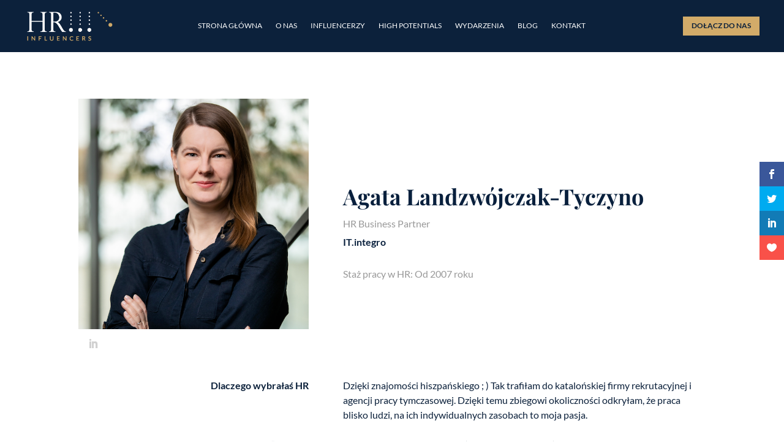

--- FILE ---
content_type: text/css
request_url: https://hrinfluencers.pl/wp-content/et-cache/5343/et-divi-dynamic-tb-6386-tb-5391-tb-6434-5343-late.css?ver=1726244222
body_size: -76
content:
@font-face{font-family:ETmodules;font-display:block;src:url(//hrinfluencers.pl/wp-content/themes/Divi/core/admin/fonts/modules/social/modules.eot);src:url(//hrinfluencers.pl/wp-content/themes/Divi/core/admin/fonts/modules/social/modules.eot?#iefix) format("embedded-opentype"),url(//hrinfluencers.pl/wp-content/themes/Divi/core/admin/fonts/modules/social/modules.woff) format("woff"),url(//hrinfluencers.pl/wp-content/themes/Divi/core/admin/fonts/modules/social/modules.ttf) format("truetype"),url(//hrinfluencers.pl/wp-content/themes/Divi/core/admin/fonts/modules/social/modules.svg#ETmodules) format("svg");font-weight:400;font-style:normal}

--- FILE ---
content_type: text/css
request_url: https://hrinfluencers.pl/wp-content/themes/monotask-hri/style.css?ver=4.27.1
body_size: 819
content:
/*
 Theme Name:   Divi HRI Child
 Theme URI:    https://monotask.pl/hri/
 Description:  Modyfikacja przygotowana dla HR Influencers.
 Author:       Grzegorz Radomski
 Author URI:   https://monotask.pl
 Template:     Divi
 Version:      1.0.0
 License:      GNU General Public License v2 or later
 License URI:  http://www.gnu.org/licenses/gpl-2.0.html
 Tags:         light, dark, two-columns, right-sidebar, responsive-layout, accessibility-ready
 Text Domain:  divi-child
*/


.footmenu ul {
    text-align: left;
    list-style-position: inside;
}
.footmenu li {
  line-height: 1em;
  height: auto;
}

.et_pb_filterable_portfolio .et_pb_portfolio_filters li:last-child a {
    border-radius: 0 0 0 0;
}
.et_pb_filterable_portfolio .et_pb_portfolio_filters li:first-child a{
    border-radius: 0 0 0 0;
}
.et_pb_portfolio_filters ul {
text-align: center;
margin: 0 auto;
}

li.et_pb_portfolio_filter {
float: none !important;
display: inline-block;
}

/*-------------------[320px]------------------*/
@media only screen and ( max-width: 479px ) {

li.et_pb_portfolio_filter {
display: block;
width: 100% !important;
}

}

.et_pb_filterable_portfolio .et_pb_portfolio_filters li a {background-color: transparent; border: none; padding-bottom: 7px; color: #6D7989;}
.et_pb_filterable_portfolio .et_pb_portfolio_filters li a:hover {display:inline-block; border-bottom:2px solid #d2ab69; padding-bottom:5px; background-color: transparent; text-decoration: none; color: #6D7989;}
.et_pb_filterable_portfolio .et_pb_portfolio_filters li a.active {display:inline-block; border-bottom:2px solid #d2ab69; padding-bottom:5px; background-color: transparent;}
.et_pb_filterable_portfolio .et_pb_portfolio_filters ul 



.et_pb_blurb_position_left .et_pb_main_blurb_image { width: 70px !important; }
#top-header #et-info {font-size: 1.2em;}
.et_pb_blurb_position_left img { height: 70px !important; }
.et_pb_blurb_position_left .et-pb-icon { font-size: 70px !important; }
.et_pb_blurb_position_left .et_pb_blurb_container {padding-left: 30px !important;}

/*zmiany w portfolio*/

/* Set the image widths */
.et_pb_portfolio_grid .et_pb_portfolio_item,
.et_pb_portfolio_grid .column_width,
.et_pb_portfolio_grid .et_pb_portfolio_image,
.et_pb_portfolio_grid .et_pb_portfolio_image.portrait img
{
    width: 348px !important;
}
.et_pb_portfolio_grid .et_pb_portfolio_image img
{
    min-width: 348px;
}

/* Set the image heights */
.et_pb_portfolio_grid .et_pb_portfolio_image,
.et_pb_portfolio_grid .et_pb_portfolio_image.landscape img
{
    height: 233px !important;
}
.et_pb_portfolio_grid .et_pb_portfolio_image img
{
    min-height: 233px;
}

/* Set the spacing between images */
.et_pb_portfolio_grid .et_pb_portfolio_item { 
	margin-bottom:26px !important; 
	margin-right: 26px !important; 
}
.et_pb_portfolio_grid .et_pb_portfolio_item.last_in_row {
	margin-right: 0 !important;
}
.et_pb_gutters3 .et_pb_column_4_4 .et_pb_grid_item, .et_pb_gutters3 .et_pb_column_4_4 .et_pb_shop_grid .woocommerce ul.products li.product, .et_pb_gutters3 .et_pb_column_4_4 .et_pb_widget, .et_pb_gutters3.et_pb_row .et_pb_column_4_4 .et_pb_grid_item, .et_pb_gutters3.et_pb_row .et_pb_column_4_4 .et_pb_shop_grid .woocommerce ul.products li.product, .et_pb_gutters3.et_pb_row .et_pb_column_4_4 .et_pb_widget {width: 388px; margin: 0; padding: 30px;}
.et_pb_filterable_portfolio .et_pb_portofolio_pagination, .et_pb_gallery .et_pb_gallery_pagination {border-top: 0px !important;}

body #page-container .et_pb_section .et_pb_button_0, body #page-container .et_pb_section .et_pb_button_0:hover {padding: 10px 30px !important;}
body #page-container .et_pb_section .et_pb_button_1, body #page-container .et_pb_section .et_pb_button_1:hover {padding: 10px 30px !important;}
body #page-container .et_pb_section .et_pb_button_2, body #page-container .et_pb_section .et_pb_button_2:hover {padding: 10px 30px !important;}
body #page-container .et_pb_section .et_pb_button_0_tb_header, body #page-container .et_pb_section .et_pb_button_0_tb_header:hover {padding: 10px 30px !important;} 

@media (min-width: 981px) {
	.et_pb_gutters3 .et_pb_column_4_4 .et_pb_grid_item, .et_pb_gutters3 .et_pb_column_4_4 .et_pb_shop_grid .woocommerce ul.products li.product, .et_pb_gutters3 .et_pb_column_4_4 .et_pb_widget, .et_pb_gutters3.et_pb_row .et_pb_column_4_4 .et_pb_grid_item, .et_pb_gutters3.et_pb_row .et_pb_column_4_4 .et_pb_shop_grid .woocommerce ul.products li.product, .et_pb_gutters3.et_pb_row .et_pb_column_4_4 .et_pb_widget {	
    width: 33% !important;
    margin-right: 0 !important;
    margin-bottom: 0 !important;

}

}

@media (min-width: 981px) {
	.et_pb_gutters3 .et_pb_column_4_4 .et_pb_grid_item.et_pb_portfolio_item:nth-child(4n+1), .et_pb_gutters3 .et_pb_column_4_4 .et_pb_shop_grid .woocommerce ul.products li.product:nth-child(4n+1), .et_pb_gutters3 .et_pb_column_4_4 .et_pb_widget:nth-child(4n+1), .et_pb_gutters3.et_pb_row .et_pb_column_4_4 .et_pb_grid_item.et_pb_portfolio_item:nth-child(4n+1), .et_pb_gutters3.et_pb_row .et_pb_column_4_4 .et_pb_shop_grid .woocommerce ul.products li.product:nth-child(4n+1), .et_pb_gutters3.et_pb_row .et_pb_column_4_4 .et_pb_widget:nth-child(4n+1) {
    clear: none;

}
}

--- FILE ---
content_type: text/css
request_url: https://hrinfluencers.pl/wp-content/et-cache/5343/et-divi-dynamic-tb-6386-tb-5391-tb-6434-5343-late.css
body_size: -128
content:
@font-face{font-family:ETmodules;font-display:block;src:url(//hrinfluencers.pl/wp-content/themes/Divi/core/admin/fonts/modules/social/modules.eot);src:url(//hrinfluencers.pl/wp-content/themes/Divi/core/admin/fonts/modules/social/modules.eot?#iefix) format("embedded-opentype"),url(//hrinfluencers.pl/wp-content/themes/Divi/core/admin/fonts/modules/social/modules.woff) format("woff"),url(//hrinfluencers.pl/wp-content/themes/Divi/core/admin/fonts/modules/social/modules.ttf) format("truetype"),url(//hrinfluencers.pl/wp-content/themes/Divi/core/admin/fonts/modules/social/modules.svg#ETmodules) format("svg");font-weight:400;font-style:normal}

--- FILE ---
content_type: application/x-javascript
request_url: https://hrinfluencers.pl/wp-content/plugins/jblog-elements/assets/js/lib/lazysizes.js?ver=1.1.3
body_size: 2724
content:
!function(t,e){var n=function(t,e){"use strict";if(!e.getElementsByClassName)return;var n,a=e.documentElement,i=t.Date,r=t.HTMLPictureElement,s=t.addEventListener,o=t.setTimeout,l=t.requestAnimationFrame||o,d=t.requestIdleCallback,u=/^picture$/i,c=["load","error","lazyincluded","_lazyloaded"],f={},g=Array.prototype.forEach,m=function(t,e){return f[e]||(f[e]=new RegExp("(\\s|^)"+e+"(\\s|$)")),f[e].test(t.getAttribute("class")||"")&&f[e]},v=function(t,e){m(t,e)||t.setAttribute("class",(t.getAttribute("class")||"").trim()+" "+e)},h=function(t,e){var n;(n=m(t,e))&&t.setAttribute("class",(t.getAttribute("class")||"").replace(n," "))},z=function(t,e,n){var a=n?"addEventListener":"removeEventListener";n&&z(t,e),c.forEach(function(n){t[a](n,e)})},y=function(t,n,a,i,r){var s=e.createEvent("CustomEvent");return s.initCustomEvent(n,!i,!r,a||{}),t.dispatchEvent(s),s},p=function(e,a){var i;!r&&(i=t.picturefill||n.pf)?i({reevaluate:!0,elements:[e]}):a&&a.src&&(e.src=a.src)},b=function(t,e){return(getComputedStyle(t,null)||{})[e]},C=function(t,e,a){for(a=a||t.offsetWidth;a<n.minSize&&e&&!t._lazysizesWidth;)a=e.offsetWidth,e=e.parentNode;return a},A=(S=[],k=[],O=function(){var t=S;for(S=k,F=!0,R=!1;t.length;)t.shift()();F=!1},P=function(t,n){F&&!n?t.apply(this,arguments):(S.push(t),R||(R=!0,(e.hidden?o:l)(O)))},P._lsFlush=O,P),E=function(t,e){return e?function(){A(t)}:function(){var e=this,n=arguments;A(function(){t.apply(e,n)})}},L=function(t){var e,n,a=function(){e=null,t()},r=function(){var t=i.now()-n;t<99?o(r,99-t):(d||a)(a)};return function(){n=i.now(),e||(e=o(r,99))}},N=function(){var r,l,c,f,C,N,M,_,W,x,B,F,R,S,k,O,P,T,$,D,H,I,q=/^img$/i,j=/^iframe$/i,G="onscroll"in t&&!/glebot/.test(navigator.userAgent),J=0,K=0,Q=-1,U=function(t){K--,t&&t.target&&z(t.target,U),(!t||K<0||!t.target)&&(K=0)},V=function(t,n){var i,r=t,s="hidden"==b(e.body,"visibility")||"hidden"!=b(t,"visibility");for(x-=n,R+=n,B-=n,F+=n;s&&(r=r.offsetParent)&&r!=e.body&&r!=a;)(s=(b(r,"opacity")||1)>0)&&"visible"!=b(r,"overflow")&&(i=r.getBoundingClientRect(),s=F>i.left&&B<i.right&&R>i.top-1&&x<i.bottom+1);return s},X=function(){var t,i,s,o,d,u,f,g,m;if((C=n.loadMode)&&K<8&&(t=r.length)){i=0,Q++,null==k&&("expand"in n||(n.expand=a.clientHeight>500&&a.clientWidth>500?500:370),S=n.expand,k=S*n.expFactor),J<k&&K<1&&Q>2&&C>2&&!e.hidden?(J=k,Q=0):J=C>1&&Q>1&&K<6?S:0;for(;i<t;i++)if(r[i]&&!r[i]._lazyRace)if(G)if((g=r[i].getAttribute("data-expand"))&&(u=1*g)||(u=J),m!==u&&(_=innerWidth+u*O,W=innerHeight+u,f=-1*u,m=u),s=r[i].getBoundingClientRect(),(R=s.bottom)>=f&&(x=s.top)<=W&&(F=s.right)>=f*O&&(B=s.left)<=_&&(R||F||B||x)&&(c&&K<3&&!g&&(C<3||Q<4)||V(r[i],u))){if(it(r[i]),d=!0,K>9)break}else!d&&c&&!o&&K<4&&Q<4&&C>2&&(l[0]||n.preloadAfterLoad)&&(l[0]||!g&&(R||F||B||x||"auto"!=r[i].getAttribute(n.sizesAttr)))&&(o=l[0]||r[i]);else it(r[i]);o&&!d&&it(o)}et()},Y=(P=X,$=0,D=66,H=function(){T=!1,$=i.now(),P()},I=d?function(){d(H,{timeout:D}),66!==D&&(D=66)}:E(function(){o(H)},!0),function(t){var e;(t=!0===t)&&(D=44),T||(T=!0,(e=125-(i.now()-$))<0&&(e=0),t||e<9&&d?I():o(I,e))}),Z=function(t){v(t,n.loadedClass),h(t,n.loadingClass),h(t,n.afterLoadedClass)},tt=function(t){v(t.target,n.afterLoadedClass),et()},et=function(){if(M.length>0)for(var t,e,a=n.animateExpand,i=0,r=0;r<M.length;r++){var s=M[r],o=s.getAttribute("data-animate");o&&(a=o),t=M[r].getBoundingClientRect(),e!==a&&(_=innerWidth+a*O,W=innerHeight+a,i=-1*a,e=a),(R=t.bottom)>=i&&(x=t.top)<=W&&(F=t.right)>=i*O&&(B=t.left)<=_&&(R||F||B||x)&&m(s,n.afterLoadedClass)&&Z(s)}},nt=function(t){var e,a,i=t.getAttribute(n.srcsetAttr);(e=n.customMedia[t.getAttribute("data-media")||t.getAttribute("media")])&&t.setAttribute("media",e),i&&t.setAttribute("srcset",i),e&&((a=t.parentNode).insertBefore(t.cloneNode(),t),a.removeChild(t))},at=E(function(t,e,a,i,r){var s,l,d,c,m,b;(m=y(t,"lazybeforeunveil",e)).defaultPrevented||(i&&(a?v(t,n.autosizesClass):t.setAttribute("sizes",i)),l=t.getAttribute(n.srcsetAttr),s=t.getAttribute(n.srcAttr),r&&(d=t.parentNode,c=d&&u.test(d.nodeName||"")),b=e.firesLoad||"src"in t&&(l||s||c),m={target:t},b&&(z(t,U,!0),clearTimeout(f),f=o(U,2500),v(t,n.loadingClass),z(t,tt,!0)),c&&g.call(d.getElementsByTagName("source"),nt),l?t.setAttribute("srcset",l):s&&!c&&(j.test(t.nodeName)?function(t,e){try{t.contentWindow.location.replace(e)}catch(n){t.src=e}}(t,s):t.src=s),(l||c)&&p(t,{src:s})),t._lazyRace&&delete t._lazyRace,h(t,n.lazyClass),A(function(){b&&!function(t){if(!t.complete)return!1;if(void 0!==t.naturalWidth&&0===t.naturalWidth)return!1;return!0}(t)||(b?U(m):K--)},!0)});var it=function(t){var e,a=q.test(t.nodeName),i=a&&(t.getAttribute(n.sizesAttr)||t.getAttribute("sizes")),r="auto"==i;(!r&&c||!a||!t.src&&!t.srcset||t.complete||m(t,n.errorClass))&&(e=y(t,"lazyunveilread").detail,r&&w.updateElem(t,!0,t.offsetWidth),t._lazyRace=!0,K++,at(t,e,r,i,a))},rt=function(){if(!c)if(i.now()-N<999)o(rt,999);else{var t=L(function(){n.loadMode=3,Y()});c=!0,n.loadMode=3,Y(),s("scroll",function(){3==n.loadMode&&(n.loadMode=2),t()},!0)}};return{_:function(){N=i.now(),r=e.getElementsByClassName(n.lazyClass),M=e.getElementsByClassName(n.afterLoadedClass),l=e.getElementsByClassName(n.lazyClass+" "+n.preloadClass),O=n.hFac,s("scroll",Y,!0),s("resize",Y,!0),t.MutationObserver?new MutationObserver(Y).observe(a,{childList:!0,subtree:!0,attributes:!0}):(a.addEventListener("DOMNodeInserted",Y,!0),a.addEventListener("DOMAttrModified",Y,!0),setInterval(Y,999)),s("hashchange",Y,!0),["focus","mouseover","click","load","transitionend","animationend","webkitAnimationEnd"].forEach(function(t){e.addEventListener(t,Y,!0)}),/d$|^c/.test(e.readyState)?rt():(s("load",rt),e.addEventListener("DOMContentLoaded",Y),o(rt,2e4)),r.length?(X(),A._lsFlush()):Y()},checkElems:Y,unveil:it}}(),w=(W=E(function(t,e,n,a){var i,r,s;if(t._lazysizesWidth=a,a+="px",t.setAttribute("sizes",a),u.test(e.nodeName||""))for(i=e.getElementsByTagName("source"),r=0,s=i.length;r<s;r++)i[r].setAttribute("sizes",a);n.detail.dataAttr||p(t,n.detail)}),x=function(t,e,n){var a,i=t.parentNode;i&&(n=C(t,i,n),(a=y(t,"lazybeforesizes",{width:n,dataAttr:!!e})).defaultPrevented||(n=a.detail.width)&&n!==t._lazysizesWidth&&W(t,i,a,n))},B=L(function(){var t,e=_.length;if(e)for(t=0;t<e;t++)x(_[t])}),{_:function(){_=e.getElementsByClassName(n.autosizesClass),s("resize",B)},checkElems:B,updateElem:x}),M=function(){M.i||(M.i=!0,w._(),N._())};var _,W,x,B;var F,R,S,k,O,P;return function(){var e,a={lazyClass:"lazyload",loadedClass:"lazyloaded",loadingClass:"lazyloading",afterLoadedClass:"afterloading",preloadClass:"lazypreload",errorClass:"lazyerror",autosizesClass:"lazyautosizes",srcAttr:"data-src",srcsetAttr:"data-srcset",sizesAttr:"data-sizes",minSize:40,customMedia:{},init:!0,expFactor:1.5,hFac:.8,loadMode:2,animateExpand:0};for(e in n=t.lazySizesConfig||t.lazysizesConfig||{},a)e in n||(n[e]=a[e]);t.lazySizesConfig=n,o(function(){n.init&&M()})}(),{cfg:n,autoSizer:w,loader:N,init:M,uP:p,aC:v,rC:h,hC:m,fire:y,gW:C,rAF:A}}(t,t.document);t.lazySizes=n,"object"==typeof module&&module.exports&&(module.exports=n)}(window);
